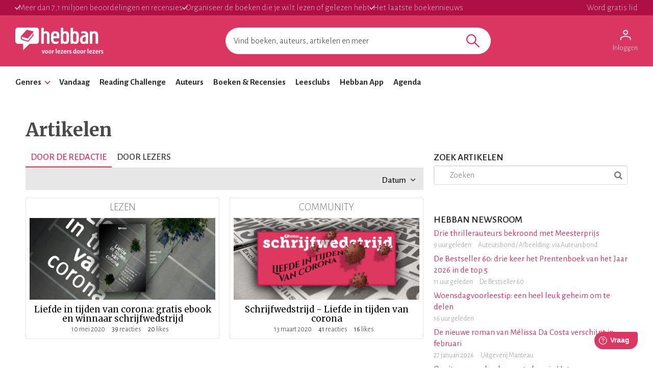

--- FILE ---
content_type: text/html; charset=utf-8
request_url: https://www.hebban.nl/artikelen?filter=tag=pandemie
body_size: 43056
content:
<!DOCTYPE html>
<html lang="nl">
	<head prefix="og: http://ogp.me/ns# fb: http://ogp.me/ns/fb# books: http://ogp.me/ns/books#">
		<title>Het laatste boekennieuws, verdieping | Hebban.nl</title>

		<!-- Prevent quirks mode: Force using highest IE mode available, force using chrome plugin for IE if installed -->
		<!--[if IE ]>
		<meta http-equiv="X-UA-Compatible" content="IE=edge,chrome=1">
		<![endif]-->

		<meta name="5e525deea65eb97" content="f3569c2ae20fb1f722f942a80ae35b93" />

		<!-- content info -->
		<meta name="description" lang="nl" content="Op de grootste boekensite en lezerscommunity Hebban.nl vind je het laatste boekennieuws, recensies, de boeken top 10 met populairste boeken en heel veel inspirerende boekenlijsten." />

		<!-- site information -->
		<meta http-equiv="Content-Type" content="text/html; charset=UTF-8" />

		<!-- developer info -->
		<meta name="generator" content="Yuna CMS | http://www.yuna.nl" />

		<!-- Google -->
		<meta name="google-site-verification" content="CuVCtTC1F8jjIvYCa_mUKsc5jBYhCIUrvyznClsDdFg" />
		<meta name="google-site-verification" content="VYzI2mwjceCR7g5IIvFd-FhDCh15Fw79hqEOF8RKqXU" />
		<meta name="google-site-verification" content="rT_0vDMCAiZxwuDkYbvKpflq2IqOTv40A6ByHTyT2Lk" />
		<meta name="facebook-domain-verification" content="lxae4tkcki4vgufdk2riqrfhavj0i8" />

		<!-- app id -->
		<meta name="apple-itunes-app" content="app-id=1053202947" />
		<meta name="google-play-app" content="app-id=nl.dtt.hebban" />

		<!-- facebook -->
		<meta property="fb:app_id" content="429380903860973" />
		<meta property="og:type" content="website" />

		<meta property="og:url" content="https://www.hebban.nl/artikelen?filter=tag%3Dpandemie" />
		<meta property="og:title" content="Het laatste boekennieuws, verdieping" />
		<meta property="og:description" content="Op de grootste boekensite en lezerscommunity Hebban.nl vind je het laatste boekennieuws, recensies, de boeken top 10 met populairste boeken en heel veel inspirerende boekenlijsten." />
		<meta property="og:image" content="https://www.hebban.nl/style/img/logo_share.png" />
		<meta property="og:image:width" content="700" />
		<meta property="og:image:height" content="368" />


		
		<link rel="apple-touch-icon-precomposed" sizes="152x152" href="https://www.hebban.nl/style/img/apple/apple-touch-icon-152x152.png">
		<link rel="apple-touch-icon-precomposed" sizes="144x144" href="https://www.hebban.nl/style/img/apple/apple-touch-icon-144x144.png">
		<link rel="apple-touch-icon-precomposed" sizes="120x120" href="https://www.hebban.nl/style/img/apple/apple-touch-icon-120x120.png">
		<link rel="apple-touch-icon-precomposed" sizes="114x114" href="https://www.hebban.nl/style/img/apple/apple-touch-icon-114x114.png">
		<link rel="apple-touch-icon-precomposed" sizes="76x76" href="https://www.hebban.nl/style/img/apple/apple-touch-icon-76x76.png">
		<link rel="apple-touch-icon-precomposed" sizes="72x72" href="https://www.hebban.nl/style/img/apple/apple-touch-icon-72x72.png">
		<link rel="apple-touch-icon-precomposed" sizes="57x57" href="https://www.hebban.nl/style/img/apple/apple-touch-icon-57x57.png">
		<link rel="apple-touch-icon-precomposed" href="https://www.hebban.nl/style/img/apple/apple-touch-icon-152x152.png">


		<!-- additional properiew -->
		
		<!-- AJAX crawling -->
		
		<!-- canonical url -->
		
		<!-- Load font -->
		<link href='//fonts.googleapis.com/css?family=Merriweather:300,400,400italic,700|Alegreya+Sans:100,300,500,700,900' rel='stylesheet' type='text/css'>

		<!-- Load font awesome -->
		<link href="//netdna.bootstrapcdn.com/font-awesome/4.6.0/css/font-awesome.css" rel="stylesheet">

		<!-- load stylesheets -->
		<link type="text/css" href="https://www.hebban.nl/style/css/compiled.css?v=113" rel="stylesheet" media="screen" />		<link type="text/css" href="https://www.hebban.nl/style/css/2023.css?v=103" rel="stylesheet" media="screen" />
		<meta name="viewport" content="width=device-width, initial-scale=1, maximum-scale=1" />

		<!-- load responsive -->

		<!-- jquery skin -->
		<link type="text/css" href="https://static.hebban.nl/vendor/jquery_ui/css/ui-hebban/jquery-ui-1.10.4.custom.css" rel="stylesheet" media="screen" />
		<!-- Other dynamic CSS assets -->
		
		<!-- Other  assets -->
       

		<!-- IE Fix for HTML5 Tags & Responsive -->
		<!--[if lt IE 9]>
			<script type="text/javascript" src="//html5shiv.googlecode.com/svn/trunk/html5.js"></script>			<script type="text/javascript" src="https://www.hebban.nl/vendor/respond/1_3.js"></script>		<![endif]-->

		
		

		
			<!-- Google Tag Manager -->
			<script>(function(w,d,s,l,i){w[l]=w[l]||[];w[l].push({'gtm.start':
			new Date().getTime(),event:'gtm.js'});var f=d.getElementsByTagName(s)[0],
			j=d.createElement(s),dl=l!='dataLayer'?'&l='+l:'';j.async=true;j.src=
			'https://www.googletagmanager.com/gtm.js?id='+i+dl;f.parentNode.insertBefore(j,f);
			})(window,document,'script','dataLayer','GTM-MQ6GNFX');</script>
			<!-- End Google Tag Manager -->


			<!-- Google Analytics Yuna -->
					
		<!--{{webads}}-->

		<!-- Google Analtics event catcher -->
		<script>window.ga = window.ga || function(){

		};</script>

		<!-- Simple Analtics event catcher -->
		<script>window.sa_event = window.sa_event || function(event){
			sa_event.q ? sa_event.q.push(event) : sa_event.q=[event];
		};</script>
	</head>


	<body class=" yf" style="" data-use="Menu">

					<!-- Google Tag Manager (noscript) -->
			<noscript><iframe src="https://www.googletagmanager.com/ns.html?id=GTM-MQ6GNFX"
			height="0" width="0" style="display:none;visibility:hidden"></iframe></noscript>
			<!-- End Google Tag Manager (noscript) -->
		
		<div class="yf" data-use="Chatbox"></div>

					<div class="header-banner header-index">
	<div class="header-contain">
		<div class="header-banner__items">
			<span class="header-banner__item header-banner__item--highlite">Meer dan 7,1 miljoen beoordelingen en recensies</span>
			<span class="header-banner__item header-banner__item--highlite">Organiseer de boeken die je wilt lezen of gelezen hebt</span>
			<span class="header-banner__item header-banner__item--highlite">Het laatste boekennieuws</span>
			<a href="https://www.hebban.nl/profile/signup"  class="header-banner__item header-banner__item--donate">Word gratis lid</a>
					</div>
	</div>
</div>

<div class="header-main header-index" >
	<div class="header-contain ">
		<div class="header-main__container">
			<div class="header-main__toggle yf-menu-toggle">
				<svg class="header-main__toggle__icon" xmlns="http://www.w3.org/2000/svg" viewBox="0 0 48 48" height="48" width="48"><path d="M6 36v-3h36v3Zm0-10.5v-3h36v3ZM6 15v-3h36v3Z"/></svg>
			</div>
			<a href="https://www.hebban.nl/" title="Home" class="header-main__logo">
				<img src="https://www.hebban.nl/style/img/logo_hebban_payoff.svg" alt="Hebban" class="hidden-sm-down md:show"><img src="https://www.hebban.nl/style/img/logo_mobile.png" alt="Hebban" class="hidden-md-up md:hidden">
			</a>

			<div class="header-main__search">
				 <div class="yf header-search" data-use="Suggest2" data-template="suggestion" data-url="https://www.hebban.nl/Select/suggest?query={{query}}">


					 <script type="text/html" class="yf" name="suggestion">
						<div class="yf-suggestion header-search__result">
							<span class="yf-go">{{suggestion}}</span>
							<svg version="1.1" width="14" height="14" viewBox="0 0 24 24" class="yf-use header-search__result__use">
								<path  d="M 22.038911,24 2.801556,4.762646 V 22.412451 H 0 V 0 H 22.412451 V 2.801556 H 4.762646 L 24,22.038911 Z"></path>
							</svg>
						</div>
					</script>


					 <form class="yf-form" method="GET" action="https://www.hebban.nl/Search" autocomplete="off">
						<input class="yf-query header-search__input" type="text" name="q" value="" placeholder="Vind boeken, auteurs, artikelen en meer" autocomplete="off">
						<button class="yf-search header-search__button clickable">
							<svg version="1.1" viewBox="0 0 24 24" class="header-search__button__svg">
								<path  d="M 22.447059,24 14.57647,16.129412 c -0.705882,0.611765 -1.529412,1.088235 -2.470588,1.429411 -0.941176,0.341177 -1.941176,0.511765 -2.9999996,0.511765 -2.5411766,0 -4.6941177,-0.882353 -6.4588236,-2.647059 C 0.88235297,13.658823 0,11.529411 0,9.0352941 0,6.5411767 0.88235297,4.4117647 2.6470588,2.6470588 4.4117647,0.88235297 6.5529409,0 9.0705883,0 c 2.4941177,0 4.6176467,0.88235297 6.3705877,2.6470588 1.752941,1.7647059 2.629412,3.8941179 2.629412,6.3882353 0,1.0117649 -0.164706,1.9882359 -0.494118,2.9294119 -0.329412,0.941176 -0.823529,1.823529 -1.482352,2.647059 L 24,22.447059 Z M 9.0705883,15.952941 c 1.9058827,0 3.5294117,-0.67647 4.8705877,-2.029412 1.341177,-1.352941 2.011765,-2.982353 2.011765,-4.8882349 0,-1.9058823 -0.670588,-3.5352939 -2.011765,-4.8882353 C 12.6,2.7941176 10.976471,2.117647 9.0705883,2.117647 c -1.9294116,0 -3.5705881,0.6764706 -4.9235295,2.0294118 -1.3529412,1.3529414 -2.0294118,2.982353 -2.0294118,4.8882353 0,1.9058819 0.6764706,3.5352939 2.0294118,4.8882349 1.3529414,1.352942 2.9941179,2.029412 4.9235295,2.029412 z"></path>
							</svg>
						</button>
					</form>


					<span class="yf-clear header-search__close" style="display: none;">
						<span class="header-search__close__icon">&times;</span>
					</span>

					<div class=" header-search__results yf-suggestions" style="display: none;">
						<div class="header-search__scroll yf-mount"></div>
					</div>

				</div>
			</div>
			<div class="header-main__account">
				<div class="header-account">
						<a href="https://www.hebban.nl/Auth/login?redirect_url=https%3A%2F%2Fwww.hebban.nl%2Fmijnhebban" class="header-account__my header-account__my--login">
		<svg version="1.1" viewBox="0 0 24 24" class="header-account__my__icon">
			<path d="M15.711,4.775c-0.908-0.908-2.075-1.361-3.502-1.361S9.615,3.868,8.708,4.775C7.799,5.684,7.346,6.85,7.346,8.277c0,1.427,0.454,2.593,1.362,3.501c0.908,0.908,2.075,1.362,3.501,1.362s2.594-0.454,3.502-1.362c0.907-0.908,1.362-2.075,1.362-3.501C17.073,6.85,16.619,5.684,15.711,4.775z M14.3,10.368c-0.552,0.551-1.247,0.827-2.091,0.827c-0.843,0-1.54-0.275-2.091-0.827C9.566,9.817,9.291,9.12,9.291,8.277c0-0.843,0.275-1.54,0.827-2.091c0.551-0.551,1.248-0.827,2.091-0.827c0.844,0,1.539,0.276,2.091,0.827c0.553,0.551,0.827,1.248,0.827,2.091C15.127,9.12,14.852,9.817,14.3,10.368z"/>
			<path d="M21.968,18.393c-0.41-0.583-0.95-1.026-1.619-1.329c-1.449-0.627-2.832-1.107-4.15-1.442c-1.319-0.336-2.649-0.503-3.989-0.503c-1.34,0-2.675,0.162-4.004,0.486c-1.33,0.325-2.719,0.812-4.167,1.459C3.39,17.366,2.861,17.81,2.45,18.393c-0.411,0.584-0.616,1.286-0.616,2.108v3.048h1.945v-3.048c0-0.346,0.098-0.677,0.292-0.988c0.194-0.313,0.443-0.547,0.746-0.696c1.362-0.672,2.626-1.129,3.794-1.379c1.167-0.25,2.367-0.374,3.599-0.374c1.232,0,2.421,0.124,3.566,0.373c1.146,0.249,2.411,0.708,3.794,1.378c0.303,0.151,0.557,0.383,0.764,0.697c0.204,0.313,0.307,0.644,0.307,0.989v3.048h1.944v-3.048C22.584,19.679,22.38,18.977,21.968,18.393z"/>
		</svg>
		<div class="header-account__my__text">Inloggen</div>
	</a>

	<div class="yf" data-use="gtm.Event" data-name="page.view" data-data="{&quot;user.uid&quot;:null,&quot;user.signed_in&quot;:false}"></div>

				</div>
			</div>
		</div>
	</div>
</div>
<div class="header-nav header-index">
	<div class="header-nav__overlay yf-menu-overlay" style="display: none;"></div>
	<div class="header-nav__container yf-menu-container" style="">
		<div class="header-nav__close yf-menu-close" >
			<span class="header-nav__close__icon">&times;</span>
		</div>
		<nav class="header-nav__menu">
			<ul class="header-nav__list">
				<li class="header-nav__list__item yf-menu-section" >
					<a href="#" title="Alle elementen" class="header-nav__list__link">Genres</a>
					<span class="header-nav__list__expand clickable">
						<i class="header-nav__list__expand__icon " y-name="collapsed"></i>
					</span>
					<ul class="header-nav__list header-nav__list--depth-1 yf-menu-items" y-name="items" style="display:none;">
						<li class="header-nav__list__item">
							<a href="https://www.hebban.nl/boeken?filter=genregroup[]=5" title="Literatuur &  romans" class="header-nav__link">Literatuur &  romans</a>
						</li>
						<li class="header-nav__list__item">
							<a href="https://www.hebban.nl/boeken?filter=genregroup[]=1" title="Thrillers & Spanning" class="header-nav__link">Thrillers & Spanning</a>
						</li>
						<li class="header-nav__list__item">
							<a href="https://www.hebban.nl/boeken?filter=genregroup[]=17" title="Feelgood" class="header-nav__link">Feelgood</a>
						</li>
						<li class="header-nav__list__item">
							<a href="https://www.hebban.nl/boeken?filter=genregroup[]=6" title="Fantasy & SF" class="header-nav__link">Fantasy & SF</a>
						</li>
						<li class="header-nav__list__item">
							<a href="https://www.hebban.nl/boeken?filter=genregroup[]=4" title="Young Adult" class="header-nav__link">Young Adult</a>
						</li>
						<li class="header-nav__list__item">
							<a href="https://www.hebban.nl/boeken?filter=genregroup[]=7" title="Junior" class="header-nav__link">Junior</a>
						</li>
						<li class="header-nav__list__item">
							<a href="https://www.hebban.nl/boeken?filter=genregroup[]=15" title="Non-Fictie" class="header-nav__link">Non-Fictie</a>
						</li>
						<li class="header-nav__list__item">
							<a href="https://www.hebban.nl/boeken?filter=genregroup[]=8" title="Culinair" class="header-nav__link">Culinair</a>
						</li>
					</ul>
				</li>

				

				<li class="header-nav__list__item">
					<a href="https://www.hebban.nl/vandaag" title="Vandaar" class="header-nav__list__link">Vandaag</a>
				</li>
				<li class="header-nav__list__item">
					<a href="https://www.hebban.nl/challenge" title="Reading Challenge" class="header-nav__list__link">Reading Challenge</a>
				</li>
				<li class="header-nav__list__item">
					<a href="https://www.hebban.nl/auteurs" title="Auteurs" class="header-nav__list__link">Auteurs</a>
				</li>
				<li class="header-nav__list__item">
					<a href="https://www.hebban.nl/boeken" title="Boeken & Recensies" class="header-nav__list__link">Boeken & Recensies</a>
				</li>
				<li class="header-nav__list__item">
					<a href="https://www.hebban.nl/leesclubs" title="Leesclubs" class="header-nav__list__link">Leesclubs</a>
				</li>
				<li class="header-nav__list__item">
					<a href="https://www.hebban.nl/app" title="Hebban App" class="header-nav__list__link">Hebban App</a>
				</li>
				<li class="header-nav__list__item">
					<a href="https://www.hebban.nl/agenda" title="Agenda" class="header-nav__list__link">Agenda</a>
				</li>
			</ul>
		</nav>
	</div>
</div>

		

		<!-- Content -->
		<div class="content-row">
						
				<div class="yf-content-stretch">
			<div class="row-gray">
	<div class="container">
				<div style="display:none" data-use="banner.Cpnb" class="yf banner ">
		<div class="banner__label">Advertentie</div>		<div class="banner__wrap">
			<ins class="aso-zone" data-zone="75938"></ins>
		</div>
	</div>
	</div>
</div>		<div class="content">
			<div class="container" >
							<h1 class="section-title">Artikelen</h1>
					<div class="row-fluid">
					<div class="colspan-8 sm-colspan-12">
							
	
	<div class="yf" data-use="Tabs">
		<div class="tabs clearfix">
			<a href="#" class="yf-tab tab2" data-id="editorial" title="Door de redactie">Door de redactie</a>
			<a href="#" class="yf-tab tab2" data-id="indepth" title="Door lezers">Door lezers</a>
		</div>

		<div class="yf-content" data-id="editorial" style="display:none">
			<section class="list">
				<div
	class="yf"
	data-use="Pagination"
	data-template="pagination,menu,sort,viewer"
	data-id=""
	data-total="false"
	data-step="20"
	data-sort='{"popular":"aantal reacties","title":"titel","new":"datum"}'
	data-sort_current='new'
	data-url="https://www.hebban.nl/News/more?filter=tag%3Dpandemie&sort={{sort}}&offset={{offset}}&step={{step}}&total={{total}}"
	data-mode="false"
	data-place_top="false"
	>
	<div class="yf-paginated paginated"></div>

	<span class="yf-loading" style="display:none">
			
	<div class="loading">&nbsp;</div>	</span>
</div>

<script type="html/text" class="yf" name="menu">
	<div class="list-menu clearfix table">
		<span class="yf-gridswitcher pull-left"></span>
        <span class="yf-header_text pull-left"></span>
		<span class="yf-pagination pagination-container"></span>
		<span class="yf-sort pull-right"></span>
	</div>
</script>

<script type="html/text" class="yf" name="sort">
	<div class="yf sort-menu" data-use="Select">
		{{* var uc =  active.charAt(0).toUpperCase() + active.slice(1) }}
		<div class="yf-toggle dropdown-toggle">{{uc}} <i class="fa fa-angle-down untoggled"></i><i class="fa fa-angle-up toggled"></i></div>
		<ul class="yf-options dropdown-menu">
			{{#sort}}
				<li>
					{{* var uc =  label.charAt(0).toUpperCase() + label.slice(1) }}
					<a href="#" class="yf-item sort-type" data-sort="{{value}}" title="{{ uc }}">{{ uc }}</a>
				</li>
			{{/sort}}
		</ul>
	</div>
</script>


<script type="html/text" class="yf" name="viewer">
	<div class="gridswitcher">
		<a class="yf-view{{? mode == 'rows'}} active{{/?}}" data-mode="rows"><i class="fa fa-align-justify"></i></a>
		<a class="yf-view{{? mode == 'grid'}} active{{/?}}" data-mode="grid"><i class="fa fa-th"></i></a>
	</div>
</script>


<script type="html/text" class="yf" name="pagination">
	<ul class="pagination">
		{{#pagination}}
			<li class="{{?active}}active{{/?}}{{?offset==-1}}disabled{{/?}}">
				<a class="yf-item" data-offset="{{offset}}" href="#" title="">{{label}}</a>
			</li>
		{{/pagination}}
	</ul>
</script>				<div class="clearfix"></div><br />
			</section>
		</div>

		<div class="yf-content" data-id="indepth" style="display:none">
			<section class="list">
				<div
	class="yf"
	data-use="Pagination"
	data-template="pagination,menu,sort,viewer"
	data-id=""
	data-total="false"
	data-step="20"
	data-sort='{"popular":"aantal reacties","title":"titel","new":"datum"}'
	data-sort_current='new'
	data-url="https://www.hebban.nl/Spot/news_more?spot=0&filter=tag%3Dpandemie&sort={{sort}}&offset={{offset}}&step={{step}}&total={{total}}&context=news"
	data-mode="false"
	data-place_top="false"
	>
	<div class="yf-paginated paginated"></div>

	<span class="yf-loading" style="display:none">
			
	<div class="loading">&nbsp;</div>	</span>
</div>

<script type="html/text" class="yf" name="menu">
	<div class="list-menu clearfix table">
		<span class="yf-gridswitcher pull-left"></span>
        <span class="yf-header_text pull-left"></span>
		<span class="yf-pagination pagination-container"></span>
		<span class="yf-sort pull-right"></span>
	</div>
</script>

<script type="html/text" class="yf" name="sort">
	<div class="yf sort-menu" data-use="Select">
		{{* var uc =  active.charAt(0).toUpperCase() + active.slice(1) }}
		<div class="yf-toggle dropdown-toggle">{{uc}} <i class="fa fa-angle-down untoggled"></i><i class="fa fa-angle-up toggled"></i></div>
		<ul class="yf-options dropdown-menu">
			{{#sort}}
				<li>
					{{* var uc =  label.charAt(0).toUpperCase() + label.slice(1) }}
					<a href="#" class="yf-item sort-type" data-sort="{{value}}" title="{{ uc }}">{{ uc }}</a>
				</li>
			{{/sort}}
		</ul>
	</div>
</script>


<script type="html/text" class="yf" name="viewer">
	<div class="gridswitcher">
		<a class="yf-view{{? mode == 'rows'}} active{{/?}}" data-mode="rows"><i class="fa fa-align-justify"></i></a>
		<a class="yf-view{{? mode == 'grid'}} active{{/?}}" data-mode="grid"><i class="fa fa-th"></i></a>
	</div>
</script>


<script type="html/text" class="yf" name="pagination">
	<ul class="pagination">
		{{#pagination}}
			<li class="{{?active}}active{{/?}}{{?offset==-1}}disabled{{/?}}">
				<a class="yf-item" data-offset="{{offset}}" href="#" title="">{{label}}</a>
			</li>
		{{/pagination}}
	</ul>
</script>				<div class="clearfix"></div><br />
			</section>
		</div>
	</div>



	
					</div>
					<div class="colspan-4 sm-colspan-12">
						
	<h3 class="section-title">Zoek artikelen</h3>
	<section>
		<div class="yf" data-use="Search"
	data-url_submit="https://www.hebban.nl/artikelen?q={{query}}"
	data-url_clear="https://www.hebban.nl/artikelen"
	style="position: relative"
>
	<input type="text" placeholder="Zoeken" class="yf-query" value="" style="padding-left: 30px" />
   <div class="yf-submit anchor tertiary" style="position: absolute; right:10px; top:9px"><i class="fa fa-search"></i></div>
   <div class="yf-clear hidden anchor primary" style="position: absolute; left:10px; top:9px"><i class="fa fa-close"></i></div>
</div>	</section>



			<h3 class="section-title">Hebban Newsroom</h3>
		<section>
							<h4><a class="" href="https://www.hebban.nl/newsroom/drie-thrillerauteurs-bekroond-met-meesterprijs" title="Drie thrillerauteurs bekroond met Meesterprijs">Drie thrillerauteurs bekroond met Meesterprijs</a></h4>
<div class="properties">
	<span class="property yf " data-use="Timeago" title="2026-01-28T16:15:42+01:00">28 januari 2026</span>
	<span class="property">Auteursbond / Afbeelding: via Auteursbond</span>
</div>							<h4><a class="" href="https://www.hebban.nl/newsroom/de-bestseller-60-drie-keer-het-prentenboek-van-het-jaar-2026-in-de-top-5" title="De Bestseller 60: drie keer het Prentenboek van het Jaar 2026 in de top 5">De Bestseller 60: drie keer het Prentenboek van het Jaar 2026 in de top 5</a></h4>
<div class="properties">
	<span class="property yf " data-use="Timeago" title="2026-01-28T14:00:28+01:00">28 januari 2026</span>
	<span class="property">De Bestseller 60</span>
</div>							<h4><a class="" href="https://www.hebban.nl/newsroom/woensdagvoorleestip-een-heel-leuk-geheim-om-te-delen" title="Woensdagvoorleestip: een heel leuk geheim om te delen">Woensdagvoorleestip: een heel leuk geheim om te delen</a></h4>
<div class="properties">
	<span class="property yf " data-use="Timeago" title="2026-01-28T09:00:52+01:00">28 januari 2026</span>
	<span class="property"></span>
</div>							<h4><a class="" href="https://www.hebban.nl/newsroom/de-nieuwe-roman-van-melissa-da-costa-verschijnt-in-februari" title="De nieuwe roman van Mélissa Da Costa verschijnt in februari">De nieuwe roman van Mélissa Da Costa verschijnt in februari</a></h4>
<div class="properties">
	<span class="property yf " data-use="Timeago" title="2026-01-27T08:00:46+01:00">27 januari 2026</span>
	<span class="property">Uitgeverij Manteau</span>
</div>							<h4><a class="" href="https://www.hebban.nl/newsroom/onuitgegeven-boeken-nu-te-leen-in-het-boekenspektakel" title="Onuitgegeven boeken nu te leen in Het Boekenspektakel">Onuitgegeven boeken nu te leen in Het Boekenspektakel</a></h4>
<div class="properties">
	<span class="property yf " data-use="Timeago" title="2026-01-26T15:00:07+01:00">26 januari 2026</span>
	<span class="property">Bibliotheek Utrecht / Afbeelding: © Maarten Mooijman</span>
</div>						<div class="view-all-label">
				<span>
					<a href="https://www.hebban.nl/newsroom" title="Meer gespot boekennieuws">Meer artikelen</a>
				</span>
			</div>
		</section>
	

			<h3 class="section-title">Filter artikelen</h3>
		<section>
						   			   <a href="https://www.hebban.nl/artikelen" title="" class="btn btn-default">Tag pandemie filter verwijderen</a>
			
			

<div class="yf box box-white filter-box">
   	<h3>Genre</h3>
	<div
		class="yf"
		data-use="Select,select.Genregroup"
		data-message="Alleen jouw genres op Hebban vandaag! "
		data-button_toggle="true"
		data-selected='[]'
		data-url="https://www.hebban.nl/artikelen?filter=genregroup[]={{value}};tag%3Dpandemie&store={{store}}"
	>
		<div class="btn-group fill-horizontal">
			<ul class="filter">
									<li class="yf-option yf-submit" data-id="5">
						<i class="yf-checked fa fa-check-circle-o" style="display:none"></i>
						<i class="yf-unchecked fa fa-circle-o"></i>
						Literatuur & Romans					</li>
									<li class="yf-option yf-submit" data-id="1">
						<i class="yf-checked fa fa-check-circle-o" style="display:none"></i>
						<i class="yf-unchecked fa fa-circle-o"></i>
						Thrillers & Spanning					</li>
									<li class="yf-option yf-submit" data-id="17">
						<i class="yf-checked fa fa-check-circle-o" style="display:none"></i>
						<i class="yf-unchecked fa fa-circle-o"></i>
						Feelgood					</li>
									<li class="yf-option yf-submit" data-id="6">
						<i class="yf-checked fa fa-check-circle-o" style="display:none"></i>
						<i class="yf-unchecked fa fa-circle-o"></i>
						Fantasy & SF					</li>
									<li class="yf-option yf-submit" data-id="4">
						<i class="yf-checked fa fa-check-circle-o" style="display:none"></i>
						<i class="yf-unchecked fa fa-circle-o"></i>
						Young adult					</li>
									<li class="yf-option yf-submit" data-id="7">
						<i class="yf-checked fa fa-check-circle-o" style="display:none"></i>
						<i class="yf-unchecked fa fa-circle-o"></i>
						Junior					</li>
									<li class="yf-option yf-submit" data-id="15">
						<i class="yf-checked fa fa-check-circle-o" style="display:none"></i>
						<i class="yf-unchecked fa fa-circle-o"></i>
						Non-fictie					</li>
									<li class="yf-option yf-submit" data-id="8">
						<i class="yf-checked fa fa-check-circle-o" style="display:none"></i>
						<i class="yf-unchecked fa fa-circle-o"></i>
						Culinair					</li>
							</ul>
		</div>
	</div>
</div>

			<div class="yf box box-white filter-box" data-use="Filter" data-value="tag=pandemie" data-url="https://www.hebban.nl/artikelen?filter={{filter}}&sort=new">
				<h3>Type</h3>
				<ul class="filter">
											<li class="yf-option" data-key="type" data-multiple="true" data-val="general">
						<i class="yf-checked fa fa-check-circle-o" style="display:none"></i>
						<i class="yf-unchecked fa fa-circle-o" style="display:none"></i>
						Algemeen</li>
											<li class="yf-option" data-key="type" data-multiple="true" data-val="botw">
						<i class="yf-checked fa fa-check-circle-o" style="display:none"></i>
						<i class="yf-unchecked fa fa-circle-o" style="display:none"></i>
						Boek van de week</li>
											<li class="yf-option" data-key="type" data-multiple="true" data-val="community">
						<i class="yf-checked fa fa-check-circle-o" style="display:none"></i>
						<i class="yf-unchecked fa fa-circle-o" style="display:none"></i>
						Community</li>
											<li class="yf-option" data-key="type" data-multiple="true" data-val="blog">
						<i class="yf-checked fa fa-check-circle-o" style="display:none"></i>
						<i class="yf-unchecked fa fa-circle-o" style="display:none"></i>
						Column</li>
											<li class="yf-option" data-key="type" data-multiple="true" data-val="dossier">
						<i class="yf-checked fa fa-check-circle-o" style="display:none"></i>
						<i class="yf-unchecked fa fa-circle-o" style="display:none"></i>
						Dossier</li>
											<li class="yf-option" data-key="type" data-multiple="true" data-val="interview">
						<i class="yf-checked fa fa-check-circle-o" style="display:none"></i>
						<i class="yf-unchecked fa fa-circle-o" style="display:none"></i>
						Interview</li>
											<li class="yf-option" data-key="type" data-multiple="true" data-val="leesclub">
						<i class="yf-checked fa fa-check-circle-o" style="display:none"></i>
						<i class="yf-unchecked fa fa-circle-o" style="display:none"></i>
						Leesclubs</li>
											<li class="yf-option" data-key="type" data-multiple="true" data-val="kort">
						<i class="yf-checked fa fa-check-circle-o" style="display:none"></i>
						<i class="yf-unchecked fa fa-circle-o" style="display:none"></i>
						Lezen</li>
											<li class="yf-option" data-key="type" data-multiple="true" data-val="list">
						<i class="yf-checked fa fa-check-circle-o" style="display:none"></i>
						<i class="yf-unchecked fa fa-circle-o" style="display:none"></i>
						Listmania</li>
											<li class="yf-option" data-key="type" data-multiple="true" data-val="news">
						<i class="yf-checked fa fa-check-circle-o" style="display:none"></i>
						<i class="yf-unchecked fa fa-circle-o" style="display:none"></i>
						Nieuws</li>
											<li class="yf-option" data-key="type" data-multiple="true" data-val="opinie">
						<i class="yf-checked fa fa-check-circle-o" style="display:none"></i>
						<i class="yf-unchecked fa fa-circle-o" style="display:none"></i>
						Opinie</li>
											<li class="yf-option" data-key="type" data-multiple="true" data-val="review">
						<i class="yf-checked fa fa-check-circle-o" style="display:none"></i>
						<i class="yf-unchecked fa fa-circle-o" style="display:none"></i>
						Review</li>
											<li class="yf-option" data-key="type" data-multiple="true" data-val="video">
						<i class="yf-checked fa fa-check-circle-o" style="display:none"></i>
						<i class="yf-unchecked fa fa-circle-o" style="display:none"></i>
						Video</li>
											<li class="yf-option" data-key="type" data-multiple="true" data-val="short">
						<i class="yf-checked fa fa-check-circle-o" style="display:none"></i>
						<i class="yf-unchecked fa fa-circle-o" style="display:none"></i>
						Kort nieuws</li>
											<li class="yf-option" data-key="type" data-multiple="true" data-val="advertorial">
						<i class="yf-checked fa fa-check-circle-o" style="display:none"></i>
						<i class="yf-unchecked fa fa-circle-o" style="display:none"></i>
						Advertorial</li>
									</ul>
			</div>
		</section>
				<div style="display:none" data-use="banner.Cpnb" class="yf banner banner--wrapped">
		<div class="banner__label">Advertentie</div>		<div class="banner__wrap">
			<ins class="aso-zone" data-zone="75969"></ins>
		</div>
	</div>
					</div>
				</div>
			</div>
		</div>
			</div>
		</div>



		<!-- 1 -->
								<div class="footer-index">
	<div class="footer-contain">

		<div class="footer-banner">
					<div style="display:none" data-use="banner.Cpnb" class="yf banner ">
				<div class="banner__wrap">
			<ins class="aso-zone" data-zone="75968"></ins>
		</div>
	</div>
		</div>

		
		<div class="footer-grid">
							<div class="footer-nav" >
					<div class="footer-nav__header" >Nieuws en inspiratie</div>
											<a class="footer-nav__item clickable" href="https://www.hebban.nl/newsroom" title="Nieuws">Nieuws</a>
											<a class="footer-nav__item clickable" href="https://www.hebban.nl/" title="Verdieping">Verdieping</a>
											<a class="footer-nav__item clickable" href="https://www.hebban.nl/tipt " title="Hebban tipt">Hebban tipt</a>
											<a class="footer-nav__item clickable" href="https://www.hebban.nl/acties" title="Giveaways">Giveaways</a>
											<a class="footer-nav__item clickable" href="https://www.hebban.nl/nieuwsbrieven" title="Nieuwsbrieven">Nieuwsbrieven</a>
											<a class="footer-nav__item clickable" href="https://www.hebban.nl/app" title="Gratis Hebban App">Gratis Hebban App</a>
									</div>
							<div class="footer-nav" >
					<div class="footer-nav__header" >Boeken en auteurs</div>
											<a class="footer-nav__item clickable" href="https://www.hebban.nl/auteurs?sort=popular" title="Populairste auteurs">Populairste auteurs</a>
											<a class="footer-nav__item clickable" href="https://www.hebban.nl/recensies" title="Nieuwste recensies">Nieuwste recensies</a>
											<a class="footer-nav__item clickable" href="https://www.hebban.nl/rank" title="Hebban Rank">Hebban Rank</a>
											<a class="footer-nav__item clickable" href="https://www.hebban.nl/1000" title="Hebban 1000">Hebban 1000</a>
											<a class="footer-nav__item clickable" href="https://www.hebban.nl/boeken?sort=publication&filter=type=coming" title="Verwachte boeken">Verwachte boeken</a>
											<a class="footer-nav__item clickable" href="https://www.hebban.nl/toevoegen" title="Boek toevoegen">Boek toevoegen</a>
									</div>
							<div class="footer-nav" >
					<div class="footer-nav__header" >Lezerscommunity</div>
											<a class="footer-nav__item clickable" href="https://www.hebban.nl/profile/signup/create" title="Word lid">Word lid</a>
											<a class="footer-nav__item clickable" href="https://www.hebban.nl/challenge" title="Hebban Reading Challenge">Hebban Reading Challenge</a>
											<a class="footer-nav__item clickable" href="https://www.hebban.nl/leesclubs" title="Hebban Leesclubs">Hebban Leesclubs</a>
											<a class="footer-nav__item clickable" href="https://www.hebban.nl/boekentipper" title="Hebban Boekentipper">Hebban Boekentipper</a>
											<a class="footer-nav__item clickable" href="https://www.hebban.nl/doorlezers" title="Blogs, spots en meer">Blogs, spots en meer</a>
									</div>
							<div class="footer-nav" >
					<div class="footer-nav__header" >Campagnes</div>
											<a class="footer-nav__item clickable" href="https://www.hebban.nl/boekenweek" title="Boekenweek">Boekenweek</a>
											<a class="footer-nav__item clickable" href="https://www.hebban.nl/heelnederlandleest" title="Heel Nederland Leest">Heel Nederland Leest</a>
											<a class="footer-nav__item clickable" href="https://www.hebban.nl/kinderboekenweek" title="Kinderboekenweek ">Kinderboekenweek </a>
											<a class="footer-nav__item clickable" href="https://www.hebban.nl/nationalevoorleesdagen" title="Nationale Voorleesdagen">Nationale Voorleesdagen</a>
											<a class="footer-nav__item clickable" href="https://www.hebban.nl/thrillerweken" title="Thriller Weken">Thriller Weken</a>
											<a class="footer-nav__item clickable" href="https://www.hebban.nl/weekvandedebutant" title="Week van de Debutant">Week van de Debutant</a>
											<a class="footer-nav__item clickable" href="https://www.hebban.nl/zomerlezen" title="Zomerlezen">Zomerlezen</a>
									</div>
							<div class="footer-nav" >
					<div class="footer-nav__header" >Over Hebban</div>
											<a class="footer-nav__item clickable" href="https://www.hebban.nl/colofon" title="Colofon">Colofon</a>
											<a class="footer-nav__item clickable" href="https://www.hebban.nl/debuutprijs" title="Hebban Debuutprijs">Hebban Debuutprijs</a>
											<a class="footer-nav__item clickable" href="https://www.hebban.nl/thrillerprijs" title="Hebban Thrillerprijs">Hebban Thrillerprijs</a>
											<a class="footer-nav__item clickable" href="https://www.hebbanindeklas.nl" title="Hebban in de Klas">Hebban in de Klas</a>
											<a class="footer-nav__item clickable" href="https://www.hebban.nl/huisregels" title="Huisregels">Huisregels</a>
											<a class="footer-nav__item clickable" href="https://www.hebban.nl/disclaimer-2" title="Disclaimer & Privacy">Disclaimer & Privacy</a>
											<a class="footer-nav__item clickable" href="javascript:Cookiebot.renew()" title="Cookie instellingen">Cookie instellingen</a>
									</div>
					</div>
	</div>

</div>

<div class="footer-support">
	<div class="footer-support__bottom">
		<div class="container footer-support__container">
			<img class="footer-support__logo" height="50px" src="https://www.hebban.nl/style/img/logo_boekenbon.png" alt="De Nederlandse Boekenbon"/>
			<span class="footer-support__text"><a href="https://boekenbon.nl/" title="De Nederlandse Boekenbon<" class="footer-support__link" target="_blank">De Nederlandse Boekenbon</a> is supporter van lezerscommunity Hebban</span>
		</div>	
	</div>	
</div>


<div class="row-white">
    <br />
    <br />
    <div class="container">
        <style>
            .footer-logo {
                padding: 0 12px;
                display: grid;
                grid-template-columns: 100px auto 120px;
            }
            .footer-logo__cpnb {
                grid-column-start: 1;
                grid-column-end: 2;
            }
            .footer-logo__wie {
                grid-column-start: 3;
                grid-column-end: 4;
            }
            
        </style>
        <do
        <div class="footer-logo">
            <div class="footer-logo_cpnb">
                <a href="https://www.cpnb.nl" target="_blank"><img width="100%" src="https://www.hebban.nl/style/img/logo_cpnb.png" /></a>
            </div>
            <div class="footer-logo__wie" >
                <img width="100%" src="https://www.hebban.nl/style/img/logo_wlhegv.gif" />
            </div>
        </div>
    </div>
    <br />
    <br />
</div>
		

		<!-- Templates -->
		<script class="yf" name="dialog-alert" type="text/html">
			<div>
				<span>{{message}}</span><br/><br/>
				<div>
					<button class="btn yf-btn btn-primary" type="button">{{? close != false }}{{close}}{{??}}Ok{{/?}}</a>
				</div>
			</div>
		</script>

		<script class="yf" name="dialog-login" type="text/html">
			<div class="popup-signup popup-{{viewport}}">
				<a href="#" class="yf-close popup-close" title="Sluiten"><i class="fa fa-close"></i></a>
				<div class="popup-signup-message">
					<h2>{{message}}</h2>
					<h3>Word daarom nu lid van de grootste en leukste lezerscommunity van Nederland en Vlaanderen.</h3>
					<ul class="">
						<li><i class="fa fa-check"></i>&nbsp;&nbsp;Doe mee aan de Hebban Reading Challenge</li>
						<li><i class="fa fa-check"></i>&nbsp;&nbsp;Schrijf je in voor leesclubs</li>
						<li><i class="fa fa-check"></i>&nbsp;&nbsp;Beheer de boeken die je nog wilt lezen en al gelezen hebt</li>
						<li><i class="fa fa-check"></i>&nbsp;&nbsp;Volg je favoriete schrijvers en blijf op de hoogte</li>
						<li><i class="fa fa-check"></i>&nbsp;&nbsp;Beoordeel boeken en schrijf recensies</li>
						<li><i class="fa fa-check"></i>&nbsp;&nbsp;Volg je favoriete boekhandel</li>
					</ul>
				</div>
				<div class="popup-signup-bottom">
					<a class="btn btn-primary" href="https://www.hebban.nl/Signup/create?from=https%3A%2F%2Fwww.hebban.nl%2Fartikelen" title="Registreren.">Klik hier om je te registreren.</a> <span class=""> Al lid? <a href="https://www.hebban.nl/Auth/login?redirect_url=https%3A%2F%2Fwww.hebban.nl%2Fartikelen" class="log-in" title="Inloggen">Log in</a>
				</div>


			</div>
		</script>

		<script class="yf" name="dialog-signin" type="text/html">
	<div class="popup-{{viewport}}" style="padding: 0">
		<div style="dialog-signup">
			<a href="#" class="yf-close popup-close" title="Sluiten"><i class="fa fa-close"></i></a>
			<div class="dialog-signup__header hidden-xs sm:show" >
				Word gratis lid van de grootste lezerscommunity <br />van Nederland en Vlaanderen</div>
			</div>
							<img class="hidden-xs sm:show" src="https://static.hebban.nl/files/images/normal/5c460b2c3e991ecae722988aebdf34fe.png" style="width: 100%; aspect-ratio: 2/1;" >
										<img class="hidden-sm-up sm:hide" src="https://static.hebban.nl/files/images/normal/dc90567b5c5a5c169e075df83bfb6efd.png" style="width: 100%; aspect-ratio: 1 / 1;">
						<div class="dialog-signup__footer">
				<div class="dialog-signup__message">
					{{message}}
				</div>
				<a href="https://www.hebban.nl/signin?redirect_url={{url}}" class="btn btn-primary" title="Inloggen">Log in</a>
				<span class="hidden-xs">&nbsp;&nbsp;of&nbsp;&nbsp;</span>
				<a class="btn btn-color-2" href="https://www.hebban.nl/Signup/create?from={{url}}" title="Registreren.">Maak een gratis account aan</a> <span class="">
			</div>
		</div>
	</div>
</script>
		<script class="yf" name="dialog-rating" type="text/html">
			<div class="popup-signup popup-{{viewport}}">
				<a href="#" class="yf-close popup-close" title="Sluiten"><i class="fa fa-close"></i></a>
				<div class="popup-signup-message">
					<h2>Oei, je bent niet ingelogd</h2>
					<p>
						<strong><a href="https://www.hebban.nl/Auth/login?redirect_url=https%3A%2F%2Fwww.hebban.nl%2Fartikelen" class="" title="Zonder Facebook registreren.">Klik hier</a> om in te loggen of vul hieronder je e-mailadres in.</strong> We sturen je een link waarmee je je waardering kunt bevestigen. Je kunt ook een <a href="https://www.hebban.nl/Auth/create?redirect_url=https%3A%2F%2Fwww.hebban.nl%2Fartikelen" class="" title="Registreren.">gratis account</a> maken.
					</p>
					<div class="input-container">
						<input type="email" class="yf-rating-email" placeholder="je e-mailadres"/><a class="yf-rating-email-submit btn btn-submit btn3" href="#">Verstuur</a>
						<div class="yf-rating-email-error email-error"></div>
					</div>

				</div>
			</div>
		</script>


		<script class="yf" name="dialog-confirm" type="text/html">
			<div>
				<span>{{question}}</span><br/><br/>
				<div>
					<button class="btn yf-btn-cancel btn btn-color-3" type="button">Annuleer</button>&nbsp;
					<button class="btn btn-primary yf-btn-confirm" type="button">Ok</button><br />
				</div>
			</div>
		</script>


		<script class="yf" name="dialog-application" type="text/html">
			<div>
				<a href="#" class="yf-close popup-close" title="Sluiten"><i class="fa fa-close"></i></a>
				<iframe src="{{src}}" width="100%" height="100%" frameborder="0" name="{{name}}"></iframe>
			</div>
		</script>


		<script class="yf" name="dialog-html" type="text/html">
			<div>
				<a href="#" class="yf-close popup-close" title="Sluiten"><i class="fa fa-close"></i></a>
				{{html}}
			</div>
		</script>


		<script class="yf" name="overlay" type="text/html"><div class="overlay"><iframe src="{{src}}" width="100%" height="100%" frameborder="0" name=""></iframe></div>
        </script>



		
		<!-- Platformsniffer -->
		<script type="text/javascript" src="https://www.hebban.nl/vendor/sniff/sniff.js"></script>		<!-- jQuery -->
				<script type="text/javascript" src="https://ajax.googleapis.com/ajax/libs/jquery/1.9.1/jquery.min.js"></script>		<!-- jQuery UI-->
				<script type="text/javascript" src="https://ajax.googleapis.com/ajax/libs/jqueryui/1.11.2/jquery-ui.min.js"></script>		<!-- Underscore -->
				<script type="text/javascript" src="https://static.hebban.nl/vendor/underscore/1_4_4.js"></script>		<!-- Fitvids for pages -->
		<script type="text/javascript" src="https://static.hebban.nl/vendor/jquery/fitvids.js"></script>		<!-- YF -->
		<script type="text/javascript" src="https://www.hebban.nl/library/js/YF.js?version=7"></script>		<!-- other JS assets -->
		

		
		<script type="text/javascript">
			yf.state({"authenticated":false});
	</script>



		

		<!-- viewport testers -->
		<div class="yf-viewport visible-lg" data-viewport="lg"></div>
		<div class="yf-viewport visible-md" data-viewport="md"></div>
		<div class="yf-viewport visible-sm" data-viewport="sm"></div>
		<div class="yf-viewport visible-xs" data-viewport="xs"></div>


		<!-- Load main build -->
					<script type="text/javascript" src="https://www.hebban.nl/js/build/main.js?v=155"></script>
		

		<script async defer src="https://scripts.simpleanalyticscdn.com/latest.js"></script>
		<noscript><img src="https://queue.simpleanalyticscdn.com/noscript.gif" alt=""/></noscript>


		<script type="text/javascript">
		yf.init({
			main:'Main',
			load:'files',
							url_scripts:'https://www.hebban.nl/js/',
						url_bundles:'https://www.hebban.nl/js/bundles/',
			messages: false,
			errors: false,
			console: false		});
		</script>

	</body>
</html>

--- FILE ---
content_type: text/html; charset=utf-8
request_url: https://www.hebban.nl/News/more?filter=tag%3Dpandemie&sort=new&offset=0&step=20&total=1&_=1769646549753
body_size: 2699
content:
{"total":"2","html":"\n\n<div class=\"row-flex\">\n\t\t\t<div class=\"col-flex-6\">\n\t\t\t\n\n<!-- EXCERPT TILE -->\n<div class=\"item box box-tile box-white yf-anchor news-excerpt-tile2 \" target=\"_self\" data-url=\"https:\/\/www.hebban.nl\/artikelen\/liefde-in-tijden-van-corona-gratis-ebook-en-winnaar-schrijfwedstrijd\"  style=\"background-color: #fff\">\n\n\t<h3 class=\"title-center\">Lezen<\/h3>\n\n\t<div class=\"img img-wide\">\n\t\t\t\t\t<img data-src=\"https:\/\/static.hebban.nl\/files\/images\/wide\/e50202c5c390857601cb94961c2053bc.png\" src=\"https:\/\/www.hebban.nl\/style\/img\/blank_wide.gif\" alt=\"Liefde in tijden van corona: gratis ebook en winnaar schrijfwedstrijd\" \/>\n\t\t\t<\/div>\n\n\t<h3>\n\t\t <a style=\"color: #000\" href=\"https:\/\/www.hebban.nl\/artikelen\/liefde-in-tijden-van-corona-gratis-ebook-en-winnaar-schrijfwedstrijd\" target=\"_self\" title=\"Liefde in tijden van corona: gratis ebook en winnaar schrijfwedstrijd\">Liefde in tijden van corona: gratis ebook en winnaar schrijfwedstrijd<\/a>\n\t<\/h3>\n\n\t<div class=\"properties\" style=\"color: #000;opacity: 0.8\">\n\t\t<span class=\"property yf \" data-use=\"Timeago\" title=\"2020-05-10T08:00:02+02:00\">10 mei 2020<\/span>\n\t\t\t\t\t<span class=\"property\"><strong>39<\/strong> reacties<\/span>\n\t\t\t\t\t\t\t<span class=\"property\">\t<strong>20<\/strong> likes<\/span>\n\t\t\t<\/div>\n<\/div>\n\n\t\t<\/div>\n\t\t\t<div class=\"col-flex-6\">\n\t\t\t\n\n<!-- EXCERPT TILE -->\n<div class=\"item box box-tile box-white yf-anchor news-excerpt-tile2 \" target=\"_self\" data-url=\"https:\/\/www.hebban.nl\/artikelen\/schrijfwedstrijd-liefde-in-tijden-van-corona\"  style=\"background-color: #fff\">\n\n\t<h3 class=\"title-center\">Community<\/h3>\n\n\t<div class=\"img img-wide\">\n\t\t\t\t\t<img data-src=\"https:\/\/static.hebban.nl\/files\/images\/wide\/fc21754ba75d7cd4c68e5516e0502d64.png\" src=\"https:\/\/www.hebban.nl\/style\/img\/blank_wide.gif\" alt=\"Schrijfwedstrijd - Liefde in tijden van corona\" \/>\n\t\t\t<\/div>\n\n\t<h3>\n\t\t <a style=\"color: #000\" href=\"https:\/\/www.hebban.nl\/artikelen\/schrijfwedstrijd-liefde-in-tijden-van-corona\" target=\"_self\" title=\"Schrijfwedstrijd - Liefde in tijden van corona\">Schrijfwedstrijd - Liefde in tijden van corona<\/a>\n\t<\/h3>\n\n\t<div class=\"properties\" style=\"color: #000;opacity: 0.8\">\n\t\t<span class=\"property yf \" data-use=\"Timeago\" title=\"2020-03-13T10:59:25+01:00\">13 maart 2020<\/span>\n\t\t\t\t\t<span class=\"property\"><strong>41<\/strong> reacties<\/span>\n\t\t\t\t\t\t\t<span class=\"property\">\t<strong>16<\/strong> likes<\/span>\n\t\t\t<\/div>\n<\/div>\n\n\t\t<\/div>\n\t<\/div>\n\n"}